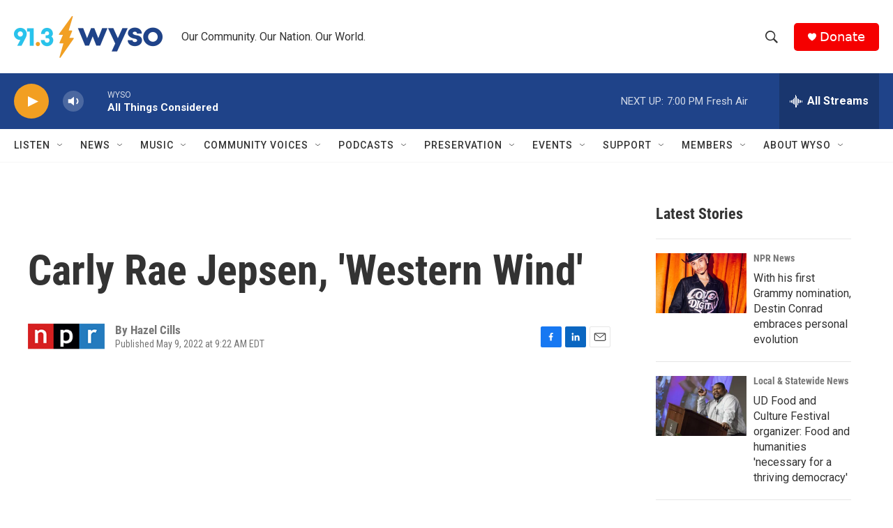

--- FILE ---
content_type: text/html; charset=utf-8
request_url: https://www.google.com/recaptcha/api2/aframe
body_size: 268
content:
<!DOCTYPE HTML><html><head><meta http-equiv="content-type" content="text/html; charset=UTF-8"></head><body><script nonce="RDMvxf7-hobc0UQ5vUO5tQ">/** Anti-fraud and anti-abuse applications only. See google.com/recaptcha */ try{var clients={'sodar':'https://pagead2.googlesyndication.com/pagead/sodar?'};window.addEventListener("message",function(a){try{if(a.source===window.parent){var b=JSON.parse(a.data);var c=clients[b['id']];if(c){var d=document.createElement('img');d.src=c+b['params']+'&rc='+(localStorage.getItem("rc::a")?sessionStorage.getItem("rc::b"):"");window.document.body.appendChild(d);sessionStorage.setItem("rc::e",parseInt(sessionStorage.getItem("rc::e")||0)+1);localStorage.setItem("rc::h",'1769730045289');}}}catch(b){}});window.parent.postMessage("_grecaptcha_ready", "*");}catch(b){}</script></body></html>